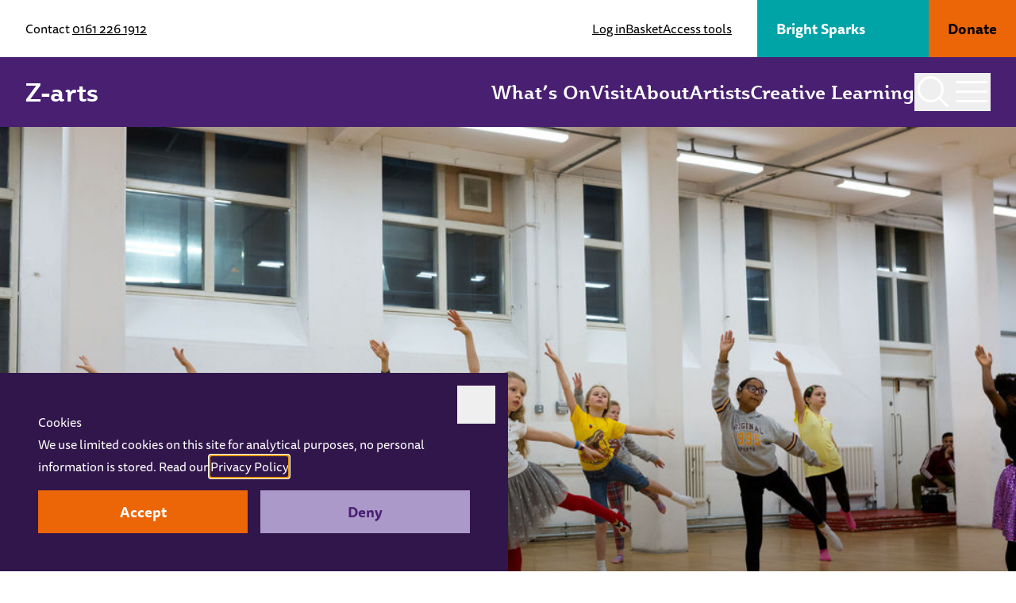

--- FILE ---
content_type: text/html; charset=UTF-8
request_url: https://www.z-arts.org/see-whats-on/2021-08-14/?accessible_performances=1
body_size: 75123
content:
<!DOCTYPE html>
<html lang="en-US" class="no-js scroll-smooth">

<head>
	<meta charset="UTF-8">
<script type="text/javascript">
/* <![CDATA[ */
var gform;gform||(document.addEventListener("gform_main_scripts_loaded",function(){gform.scriptsLoaded=!0}),document.addEventListener("gform/theme/scripts_loaded",function(){gform.themeScriptsLoaded=!0}),window.addEventListener("DOMContentLoaded",function(){gform.domLoaded=!0}),gform={domLoaded:!1,scriptsLoaded:!1,themeScriptsLoaded:!1,isFormEditor:()=>"function"==typeof InitializeEditor,callIfLoaded:function(o){return!(!gform.domLoaded||!gform.scriptsLoaded||!gform.themeScriptsLoaded&&!gform.isFormEditor()||(gform.isFormEditor()&&console.warn("The use of gform.initializeOnLoaded() is deprecated in the form editor context and will be removed in Gravity Forms 3.1."),o(),0))},initializeOnLoaded:function(o){gform.callIfLoaded(o)||(document.addEventListener("gform_main_scripts_loaded",()=>{gform.scriptsLoaded=!0,gform.callIfLoaded(o)}),document.addEventListener("gform/theme/scripts_loaded",()=>{gform.themeScriptsLoaded=!0,gform.callIfLoaded(o)}),window.addEventListener("DOMContentLoaded",()=>{gform.domLoaded=!0,gform.callIfLoaded(o)}))},hooks:{action:{},filter:{}},addAction:function(o,r,e,t){gform.addHook("action",o,r,e,t)},addFilter:function(o,r,e,t){gform.addHook("filter",o,r,e,t)},doAction:function(o){gform.doHook("action",o,arguments)},applyFilters:function(o){return gform.doHook("filter",o,arguments)},removeAction:function(o,r){gform.removeHook("action",o,r)},removeFilter:function(o,r,e){gform.removeHook("filter",o,r,e)},addHook:function(o,r,e,t,n){null==gform.hooks[o][r]&&(gform.hooks[o][r]=[]);var d=gform.hooks[o][r];null==n&&(n=r+"_"+d.length),gform.hooks[o][r].push({tag:n,callable:e,priority:t=null==t?10:t})},doHook:function(r,o,e){var t;if(e=Array.prototype.slice.call(e,1),null!=gform.hooks[r][o]&&((o=gform.hooks[r][o]).sort(function(o,r){return o.priority-r.priority}),o.forEach(function(o){"function"!=typeof(t=o.callable)&&(t=window[t]),"action"==r?t.apply(null,e):e[0]=t.apply(null,e)})),"filter"==r)return e[0]},removeHook:function(o,r,t,n){var e;null!=gform.hooks[o][r]&&(e=(e=gform.hooks[o][r]).filter(function(o,r,e){return!!(null!=n&&n!=o.tag||null!=t&&t!=o.priority)}),gform.hooks[o][r]=e)}});
/* ]]> */
</script>

	<meta http-equiv="x-ua-compatible" content="ie=edge" />
	<meta name="viewport" content="width=device-width, initial-scale=1, shrink-to-fit=no" />
	<meta name='robots' content='index, follow, max-image-preview:large, max-snippet:-1, max-video-preview:-1' />

	<!-- This site is optimized with the Yoast SEO plugin v26.6 - https://yoast.com/wordpress/plugins/seo/ -->
	<title>What&#039;s on at Z-arts | Manchester&#039;s venue for children, families and friends  Events - 14 Aug 21</title>
	<meta name="description" content="See what exciting children&#039;s theatre and activities we have taking place at Z-arts this season! There is plenty to do for children and families." />
	<link rel="canonical" href="https://www.z-arts.org/see-whats-on/" />
	<meta property="og:locale" content="en_US" />
	<meta property="og:type" content="article" />
	<meta property="og:title" content="What&#039;s on at Z-arts | Manchester&#039;s venue for children, families and friends" />
	<meta property="og:description" content="See what exciting children&#039;s theatre and activities we have taking place at Z-arts this season! There is plenty to do for children and families." />
	<meta property="og:url" content="https://www.z-arts.org/see-whats-on/" />
	<meta property="og:site_name" content="Z-arts" />
	<meta property="article:publisher" content="https://www.facebook.com/zartsmcr/" />
	<meta property="article:modified_time" content="2024-03-08T11:25:40+00:00" />
	<meta property="og:image" content="https://www.z-arts.org/app/uploads/2016/03/ballet-8-11.jpg" />
	<meta property="og:image:width" content="1024" />
	<meta property="og:image:height" content="683" />
	<meta property="og:image:type" content="image/jpeg" />
	<meta name="twitter:card" content="summary_large_image" />
	<meta name="twitter:site" content="@Z_arts_mcr" />
	<meta name="twitter:label1" content="Est. reading time" />
	<meta name="twitter:data1" content="1 minute" />
	<script type="application/ld+json" class="yoast-schema-graph">{"@context":"https://schema.org","@graph":[{"@type":"WebPage","@id":"https://www.z-arts.org/see-whats-on/","url":"https://www.z-arts.org/see-whats-on/","name":"What's on at Z-arts | Manchester's venue for children, families and friends","isPartOf":{"@id":"https://www.z-arts.org/#website"},"primaryImageOfPage":{"@id":"https://www.z-arts.org/see-whats-on/#primaryimage"},"image":{"@id":"https://www.z-arts.org/see-whats-on/#primaryimage"},"thumbnailUrl":"https://www.z-arts.org/app/uploads/2016/03/ballet-8-11.jpg","datePublished":"2012-04-18T15:53:09+00:00","dateModified":"2024-03-08T11:25:40+00:00","description":"See what exciting children's theatre and activities we have taking place at Z-arts this season! There is plenty to do for children and families.","breadcrumb":{"@id":"https://www.z-arts.org/see-whats-on/#breadcrumb"},"inLanguage":"en-US","potentialAction":[{"@type":"ReadAction","target":["https://www.z-arts.org/see-whats-on/"]}]},{"@type":"ImageObject","inLanguage":"en-US","@id":"https://www.z-arts.org/see-whats-on/#primaryimage","url":"https://www.z-arts.org/app/uploads/2016/03/ballet-8-11.jpg","contentUrl":"https://www.z-arts.org/app/uploads/2016/03/ballet-8-11.jpg","width":1024,"height":683,"caption":"Ballet image"},{"@type":"BreadcrumbList","@id":"https://www.z-arts.org/see-whats-on/#breadcrumb","itemListElement":[{"@type":"ListItem","position":1,"name":"Home","item":"https://www.z-arts.org/"},{"@type":"ListItem","position":2,"name":"See what&#8217;s on"}]},{"@type":"WebSite","@id":"https://www.z-arts.org/#website","url":"https://www.z-arts.org/","name":"Z-arts","description":"Arts and theatre for children and families","potentialAction":[{"@type":"SearchAction","target":{"@type":"EntryPoint","urlTemplate":"https://www.z-arts.org/?s={search_term_string}"},"query-input":{"@type":"PropertyValueSpecification","valueRequired":true,"valueName":"search_term_string"}}],"inLanguage":"en-US"}]}</script>
	<!-- / Yoast SEO plugin. -->


<link rel='dns-prefetch' href='//share.oh.digital' />
<link rel='dns-prefetch' href='//tickets.z-arts.org' />
<link rel='dns-prefetch' href='//webcomponents.spektrix.com' />
<link rel='dns-prefetch' href='//use.typekit.net' />
<style id='wp-img-auto-sizes-contain-inline-css' type='text/css'>
img:is([sizes=auto i],[sizes^="auto," i]){contain-intrinsic-size:3000px 1500px}
/*# sourceURL=wp-img-auto-sizes-contain-inline-css */
</style>
<style id='classic-theme-styles-inline-css' type='text/css'>
/*! This file is auto-generated */
.wp-block-button__link{color:#fff;background-color:#32373c;border-radius:9999px;box-shadow:none;text-decoration:none;padding:calc(.667em + 2px) calc(1.333em + 2px);font-size:1.125em}.wp-block-file__button{background:#32373c;color:#fff;text-decoration:none}
/*# sourceURL=/wp-includes/css/classic-themes.min.css */
</style>
<link rel='stylesheet' id='events-manager-css' href='https://www.z-arts.org/app/plugins/events-manager/includes/css/events-manager.min.css?ver=7.2.3.1' type='text/css' media='all' />
<style id='events-manager-inline-css' type='text/css'>
body .em { --font-family : inherit; --font-weight : inherit; --font-size : 1em; --line-height : inherit; }
/*# sourceURL=events-manager-inline-css */
</style>
<link rel='stylesheet' id='fonts-css' href='https://use.typekit.net/ukf4twu.css' type='text/css' media='all' />
<link rel='stylesheet' id='styles-css' href='https://www.z-arts.org/app/themes/z-arts2025/assets/dist/css/styles.css?ver=a130651' type='text/css' media='all' />
<script type="text/javascript" id="altcha-widget-custom-options-js-after">
/* <![CDATA[ */
(() => { window.ALTCHA_WIDGET_ATTRS = {"challengeurl":"https:\/\/www.z-arts.org\/wp-json\/altcha\/v1\/challenge","strings":"{\"error\":\"Verification failed. Try again later.\",\"footer\":\"Protected by <a href=\\\"https:\\\/\\\/altcha.org\\\/\\\" target=\\\"_blank\\\">ALTCHA<\\\/a>\",\"label\":\"I'm not a robot\",\"verified\":\"Verified\",\"verifying\":\"Verifying...\",\"waitAlert\":\"Verifying... please wait.\"}","auto":"onfocus","floating":"auto","hidefooter":"1"}; })();
//# sourceURL=altcha-widget-custom-options-js-after
/* ]]> */
</script>
<script type="text/javascript" src="https://www.z-arts.org/cms/wp-includes/js/jquery/jquery.min.js?ver=3.7.1" id="jquery-core-js"></script>
<script type="text/javascript" src="https://www.z-arts.org/cms/wp-includes/js/jquery/jquery-migrate.min.js?ver=3.4.1" id="jquery-migrate-js"></script>
<script type="text/javascript" src="https://www.z-arts.org/cms/wp-includes/js/jquery/ui/core.min.js?ver=1.13.3" id="jquery-ui-core-js"></script>
<script type="text/javascript" src="https://www.z-arts.org/cms/wp-includes/js/jquery/ui/mouse.min.js?ver=1.13.3" id="jquery-ui-mouse-js"></script>
<script type="text/javascript" src="https://www.z-arts.org/cms/wp-includes/js/jquery/ui/sortable.min.js?ver=1.13.3" id="jquery-ui-sortable-js"></script>
<script type="text/javascript" src="https://www.z-arts.org/cms/wp-includes/js/jquery/ui/datepicker.min.js?ver=1.13.3" id="jquery-ui-datepicker-js"></script>
<script type="text/javascript" id="jquery-ui-datepicker-js-after">
/* <![CDATA[ */
jQuery(function(jQuery){jQuery.datepicker.setDefaults({"closeText":"Close","currentText":"Today","monthNames":["January","February","March","April","May","June","July","August","September","October","November","December"],"monthNamesShort":["Jan","Feb","Mar","Apr","May","Jun","Jul","Aug","Sep","Oct","Nov","Dec"],"nextText":"Next","prevText":"Previous","dayNames":["Sunday","Monday","Tuesday","Wednesday","Thursday","Friday","Saturday"],"dayNamesShort":["Sun","Mon","Tue","Wed","Thu","Fri","Sat"],"dayNamesMin":["S","M","T","W","T","F","S"],"dateFormat":"d M yy","firstDay":1,"isRTL":false});});
//# sourceURL=jquery-ui-datepicker-js-after
/* ]]> */
</script>
<script type="text/javascript" src="https://www.z-arts.org/cms/wp-includes/js/jquery/ui/resizable.min.js?ver=1.13.3" id="jquery-ui-resizable-js"></script>
<script type="text/javascript" src="https://www.z-arts.org/cms/wp-includes/js/jquery/ui/draggable.min.js?ver=1.13.3" id="jquery-ui-draggable-js"></script>
<script type="text/javascript" src="https://www.z-arts.org/cms/wp-includes/js/jquery/ui/controlgroup.min.js?ver=1.13.3" id="jquery-ui-controlgroup-js"></script>
<script type="text/javascript" src="https://www.z-arts.org/cms/wp-includes/js/jquery/ui/checkboxradio.min.js?ver=1.13.3" id="jquery-ui-checkboxradio-js"></script>
<script type="text/javascript" src="https://www.z-arts.org/cms/wp-includes/js/jquery/ui/button.min.js?ver=1.13.3" id="jquery-ui-button-js"></script>
<script type="text/javascript" src="https://www.z-arts.org/cms/wp-includes/js/jquery/ui/dialog.min.js?ver=1.13.3" id="jquery-ui-dialog-js"></script>
<script type="text/javascript" id="events-manager-js-extra">
/* <![CDATA[ */
var EM = {"ajaxurl":"https://www.z-arts.org/cms/wp-admin/admin-ajax.php","locationajaxurl":"https://www.z-arts.org/cms/wp-admin/admin-ajax.php?action=locations_search","firstDay":"1","locale":"en","dateFormat":"yy-mm-dd","ui_css":"https://www.z-arts.org/app/plugins/events-manager/includes/css/jquery-ui/build.min.css","show24hours":"0","is_ssl":"1","autocomplete_limit":"10","calendar":{"breakpoints":{"small":560,"medium":908,"large":false},"month_format":"M Y"},"phone":"","datepicker":{"format":"d/m/Y"},"search":{"breakpoints":{"small":650,"medium":850,"full":false}},"url":"https://www.z-arts.org/app/plugins/events-manager","assets":{"input.em-uploader":{"js":{"em-uploader":{"url":"https://www.z-arts.org/app/plugins/events-manager/includes/js/em-uploader.js?v=7.2.3.1","event":"em_uploader_ready"}}},".em-event-editor":{"js":{"event-editor":{"url":"https://www.z-arts.org/app/plugins/events-manager/includes/js/events-manager-event-editor.js?v=7.2.3.1","event":"em_event_editor_ready"}},"css":{"event-editor":"https://www.z-arts.org/app/plugins/events-manager/includes/css/events-manager-event-editor.min.css?v=7.2.3.1"}},".em-recurrence-sets, .em-timezone":{"js":{"luxon":{"url":"luxon/luxon.js?v=7.2.3.1","event":"em_luxon_ready"}}},".em-booking-form, #em-booking-form, .em-booking-recurring, .em-event-booking-form":{"js":{"em-bookings":{"url":"https://www.z-arts.org/app/plugins/events-manager/includes/js/bookingsform.js?v=7.2.3.1","event":"em_booking_form_js_loaded"}}},"#em-opt-archetypes":{"js":{"archetypes":"https://www.z-arts.org/app/plugins/events-manager/includes/js/admin-archetype-editor.js?v=7.2.3.1","archetypes_ms":"https://www.z-arts.org/app/plugins/events-manager/includes/js/admin-archetypes.js?v=7.2.3.1","qs":"qs/qs.js?v=7.2.3.1"}}},"cached":"1","txt_search":"Search","txt_searching":"Searching...","txt_loading":"Loading..."};
//# sourceURL=events-manager-js-extra
/* ]]> */
</script>
<script type="text/javascript" src="https://www.z-arts.org/app/plugins/events-manager/includes/js/events-manager.js?ver=7.2.3.1" id="events-manager-js"></script>
<script type="text/javascript" src="//tickets.z-arts.org/zarts/website/scripts/integrate.js" id="oh-spektrix-iframe-resize-js"></script>
<script type="text/javascript" id="oh-spektrix-iframe-resize-js-after">
/* <![CDATA[ */
var spektrixMinHeight = 300;
//# sourceURL=oh-spektrix-iframe-resize-js-after
/* ]]> */
</script>
<!-- HFCM by 99 Robots - Snippet # 1: GTM - Head -->
<!-- Google Tag Manager -->
<script>
document.addEventListener("__cookies__ok", function(event) {
(function(w,d,s,l,i){w[l]=w[l]||[];w[l].push({'gtm.start':
new Date().getTime(),event:'gtm.js'});var f=d.getElementsByTagName(s)[0],
j=d.createElement(s),dl=l!='dataLayer'?'&l='+l:'';j.async=true;j.src=
'https://www.googletagmanager.com/gtm.js?id='+i+dl+ '&gtm_auth=udtN8yv2k_MEqcJ0cxdiRw&gtm_preview=env-2&gtm_cookies_win=x';f.parentNode.insertBefore(j,f);
})(window,document,'script','dataLayer','GTM-NHJM3CG');
});
</script>
<!-- End Google Tag Manager -->
<!-- /end HFCM by 99 Robots -->
<link rel="icon" href="https://www.z-arts.org/app/uploads/2025/02/favicon-70x70.png" sizes="32x32" />
<link rel="icon" href="https://www.z-arts.org/app/uploads/2025/02/favicon.png" sizes="192x192" />
<link rel="apple-touch-icon" href="https://www.z-arts.org/app/uploads/2025/02/favicon.png" />
<meta name="msapplication-TileImage" content="https://www.z-arts.org/app/uploads/2025/02/favicon.png" />
<style id='global-styles-inline-css' type='text/css'>
:root{--wp--preset--aspect-ratio--square: 1;--wp--preset--aspect-ratio--4-3: 4/3;--wp--preset--aspect-ratio--3-4: 3/4;--wp--preset--aspect-ratio--3-2: 3/2;--wp--preset--aspect-ratio--2-3: 2/3;--wp--preset--aspect-ratio--16-9: 16/9;--wp--preset--aspect-ratio--9-16: 9/16;--wp--preset--color--black: #000000;--wp--preset--color--cyan-bluish-gray: #abb8c3;--wp--preset--color--white: #ffffff;--wp--preset--color--pale-pink: #f78da7;--wp--preset--color--vivid-red: #cf2e2e;--wp--preset--color--luminous-vivid-orange: #ff6900;--wp--preset--color--luminous-vivid-amber: #fcb900;--wp--preset--color--light-green-cyan: #7bdcb5;--wp--preset--color--vivid-green-cyan: #00d084;--wp--preset--color--pale-cyan-blue: #8ed1fc;--wp--preset--color--vivid-cyan-blue: #0693e3;--wp--preset--color--vivid-purple: #9b51e0;--wp--preset--gradient--vivid-cyan-blue-to-vivid-purple: linear-gradient(135deg,rgb(6,147,227) 0%,rgb(155,81,224) 100%);--wp--preset--gradient--light-green-cyan-to-vivid-green-cyan: linear-gradient(135deg,rgb(122,220,180) 0%,rgb(0,208,130) 100%);--wp--preset--gradient--luminous-vivid-amber-to-luminous-vivid-orange: linear-gradient(135deg,rgb(252,185,0) 0%,rgb(255,105,0) 100%);--wp--preset--gradient--luminous-vivid-orange-to-vivid-red: linear-gradient(135deg,rgb(255,105,0) 0%,rgb(207,46,46) 100%);--wp--preset--gradient--very-light-gray-to-cyan-bluish-gray: linear-gradient(135deg,rgb(238,238,238) 0%,rgb(169,184,195) 100%);--wp--preset--gradient--cool-to-warm-spectrum: linear-gradient(135deg,rgb(74,234,220) 0%,rgb(151,120,209) 20%,rgb(207,42,186) 40%,rgb(238,44,130) 60%,rgb(251,105,98) 80%,rgb(254,248,76) 100%);--wp--preset--gradient--blush-light-purple: linear-gradient(135deg,rgb(255,206,236) 0%,rgb(152,150,240) 100%);--wp--preset--gradient--blush-bordeaux: linear-gradient(135deg,rgb(254,205,165) 0%,rgb(254,45,45) 50%,rgb(107,0,62) 100%);--wp--preset--gradient--luminous-dusk: linear-gradient(135deg,rgb(255,203,112) 0%,rgb(199,81,192) 50%,rgb(65,88,208) 100%);--wp--preset--gradient--pale-ocean: linear-gradient(135deg,rgb(255,245,203) 0%,rgb(182,227,212) 50%,rgb(51,167,181) 100%);--wp--preset--gradient--electric-grass: linear-gradient(135deg,rgb(202,248,128) 0%,rgb(113,206,126) 100%);--wp--preset--gradient--midnight: linear-gradient(135deg,rgb(2,3,129) 0%,rgb(40,116,252) 100%);--wp--preset--font-size--small: 13px;--wp--preset--font-size--medium: 20px;--wp--preset--font-size--large: 36px;--wp--preset--font-size--x-large: 42px;--wp--preset--spacing--20: 0.44rem;--wp--preset--spacing--30: 0.67rem;--wp--preset--spacing--40: 1rem;--wp--preset--spacing--50: 1.5rem;--wp--preset--spacing--60: 2.25rem;--wp--preset--spacing--70: 3.38rem;--wp--preset--spacing--80: 5.06rem;--wp--preset--shadow--natural: 6px 6px 9px rgba(0, 0, 0, 0.2);--wp--preset--shadow--deep: 12px 12px 50px rgba(0, 0, 0, 0.4);--wp--preset--shadow--sharp: 6px 6px 0px rgba(0, 0, 0, 0.2);--wp--preset--shadow--outlined: 6px 6px 0px -3px rgb(255, 255, 255), 6px 6px rgb(0, 0, 0);--wp--preset--shadow--crisp: 6px 6px 0px rgb(0, 0, 0);}:where(.is-layout-flex){gap: 0.5em;}:where(.is-layout-grid){gap: 0.5em;}body .is-layout-flex{display: flex;}.is-layout-flex{flex-wrap: wrap;align-items: center;}.is-layout-flex > :is(*, div){margin: 0;}body .is-layout-grid{display: grid;}.is-layout-grid > :is(*, div){margin: 0;}:where(.wp-block-columns.is-layout-flex){gap: 2em;}:where(.wp-block-columns.is-layout-grid){gap: 2em;}:where(.wp-block-post-template.is-layout-flex){gap: 1.25em;}:where(.wp-block-post-template.is-layout-grid){gap: 1.25em;}.has-black-color{color: var(--wp--preset--color--black) !important;}.has-cyan-bluish-gray-color{color: var(--wp--preset--color--cyan-bluish-gray) !important;}.has-white-color{color: var(--wp--preset--color--white) !important;}.has-pale-pink-color{color: var(--wp--preset--color--pale-pink) !important;}.has-vivid-red-color{color: var(--wp--preset--color--vivid-red) !important;}.has-luminous-vivid-orange-color{color: var(--wp--preset--color--luminous-vivid-orange) !important;}.has-luminous-vivid-amber-color{color: var(--wp--preset--color--luminous-vivid-amber) !important;}.has-light-green-cyan-color{color: var(--wp--preset--color--light-green-cyan) !important;}.has-vivid-green-cyan-color{color: var(--wp--preset--color--vivid-green-cyan) !important;}.has-pale-cyan-blue-color{color: var(--wp--preset--color--pale-cyan-blue) !important;}.has-vivid-cyan-blue-color{color: var(--wp--preset--color--vivid-cyan-blue) !important;}.has-vivid-purple-color{color: var(--wp--preset--color--vivid-purple) !important;}.has-black-background-color{background-color: var(--wp--preset--color--black) !important;}.has-cyan-bluish-gray-background-color{background-color: var(--wp--preset--color--cyan-bluish-gray) !important;}.has-white-background-color{background-color: var(--wp--preset--color--white) !important;}.has-pale-pink-background-color{background-color: var(--wp--preset--color--pale-pink) !important;}.has-vivid-red-background-color{background-color: var(--wp--preset--color--vivid-red) !important;}.has-luminous-vivid-orange-background-color{background-color: var(--wp--preset--color--luminous-vivid-orange) !important;}.has-luminous-vivid-amber-background-color{background-color: var(--wp--preset--color--luminous-vivid-amber) !important;}.has-light-green-cyan-background-color{background-color: var(--wp--preset--color--light-green-cyan) !important;}.has-vivid-green-cyan-background-color{background-color: var(--wp--preset--color--vivid-green-cyan) !important;}.has-pale-cyan-blue-background-color{background-color: var(--wp--preset--color--pale-cyan-blue) !important;}.has-vivid-cyan-blue-background-color{background-color: var(--wp--preset--color--vivid-cyan-blue) !important;}.has-vivid-purple-background-color{background-color: var(--wp--preset--color--vivid-purple) !important;}.has-black-border-color{border-color: var(--wp--preset--color--black) !important;}.has-cyan-bluish-gray-border-color{border-color: var(--wp--preset--color--cyan-bluish-gray) !important;}.has-white-border-color{border-color: var(--wp--preset--color--white) !important;}.has-pale-pink-border-color{border-color: var(--wp--preset--color--pale-pink) !important;}.has-vivid-red-border-color{border-color: var(--wp--preset--color--vivid-red) !important;}.has-luminous-vivid-orange-border-color{border-color: var(--wp--preset--color--luminous-vivid-orange) !important;}.has-luminous-vivid-amber-border-color{border-color: var(--wp--preset--color--luminous-vivid-amber) !important;}.has-light-green-cyan-border-color{border-color: var(--wp--preset--color--light-green-cyan) !important;}.has-vivid-green-cyan-border-color{border-color: var(--wp--preset--color--vivid-green-cyan) !important;}.has-pale-cyan-blue-border-color{border-color: var(--wp--preset--color--pale-cyan-blue) !important;}.has-vivid-cyan-blue-border-color{border-color: var(--wp--preset--color--vivid-cyan-blue) !important;}.has-vivid-purple-border-color{border-color: var(--wp--preset--color--vivid-purple) !important;}.has-vivid-cyan-blue-to-vivid-purple-gradient-background{background: var(--wp--preset--gradient--vivid-cyan-blue-to-vivid-purple) !important;}.has-light-green-cyan-to-vivid-green-cyan-gradient-background{background: var(--wp--preset--gradient--light-green-cyan-to-vivid-green-cyan) !important;}.has-luminous-vivid-amber-to-luminous-vivid-orange-gradient-background{background: var(--wp--preset--gradient--luminous-vivid-amber-to-luminous-vivid-orange) !important;}.has-luminous-vivid-orange-to-vivid-red-gradient-background{background: var(--wp--preset--gradient--luminous-vivid-orange-to-vivid-red) !important;}.has-very-light-gray-to-cyan-bluish-gray-gradient-background{background: var(--wp--preset--gradient--very-light-gray-to-cyan-bluish-gray) !important;}.has-cool-to-warm-spectrum-gradient-background{background: var(--wp--preset--gradient--cool-to-warm-spectrum) !important;}.has-blush-light-purple-gradient-background{background: var(--wp--preset--gradient--blush-light-purple) !important;}.has-blush-bordeaux-gradient-background{background: var(--wp--preset--gradient--blush-bordeaux) !important;}.has-luminous-dusk-gradient-background{background: var(--wp--preset--gradient--luminous-dusk) !important;}.has-pale-ocean-gradient-background{background: var(--wp--preset--gradient--pale-ocean) !important;}.has-electric-grass-gradient-background{background: var(--wp--preset--gradient--electric-grass) !important;}.has-midnight-gradient-background{background: var(--wp--preset--gradient--midnight) !important;}.has-small-font-size{font-size: var(--wp--preset--font-size--small) !important;}.has-medium-font-size{font-size: var(--wp--preset--font-size--medium) !important;}.has-large-font-size{font-size: var(--wp--preset--font-size--large) !important;}.has-x-large-font-size{font-size: var(--wp--preset--font-size--x-large) !important;}
/*# sourceURL=global-styles-inline-css */
</style>
<link rel='stylesheet' id='altcha-widget-styles-css' href='https://www.z-arts.org/app/plugins/altcha-spam-protection/public/altcha.css?ver=1.26.3' type='text/css' media='all' />
</head>

<body class="wp-singular page-template-default page page-id-70 wp-theme-z-arts2025" 
	x-data="{ 
		navbar: false, 
		search: false, 
		scrolling: false,
		floatingButton: false,
		modal: !sessionStorage.getItem('__zarts_hide_alert'),
		toggleNavbar() {
			this.navbar = !this.navbar;
			this.scrolling = this.navbar || this.isOverThreshold();
		},
		isOverThreshold() {
			let top = document.querySelector('html').scrollTop;
			return top > 400;
		},
		toggleScrolling() {
			this.scrolling = this.isOverThreshold();
		},
		showModal() {
			this.modal = true;
			sessionStorage.setItem('__zarts_hide_alert', false);
		},
		hideModal() {
			this.modal = false;
			sessionStorage.setItem('__zarts_hide_alert', true);
		},
		reset() {
			this.search = false;
			this.navbar = false;
			this.hideModal();
			this.scrolling = this.navbar || this.isOverThreshold();
		}
	}" 
	@keydown.escape="reset()"
	:class="{
		'nav-active' : navbar, 
		'logo-active' : scrolling,
		'search-active' : search
	}"
	@scroll.window.throttle.100ms="toggleScrolling()">	

	<header class="w-full sticky top-0 z-40" x-trap="navbar">

		<div class="relative z-20">
		
			<div class="ribbon w-full flex justify-between items-center lg:text-[1rem] transition bg-white text-black" :class="navbar && '!bg-lilac text-white'">
				<div class="flex-grow flex justify-center md:justify-between gap-4 px-8 py-4 lg:py-0 xl:pl-14 leading-none">
					<p class="hidden md:block">Contact <a href="tel:0161 226 1912" class="link">0161 226 1912</a></p>
					<nav>
						<ul class="inline-flex gap-6 items-center">
														<li><a href="/my-account" class="link">
								<spektrix-login-status client-name="zarts" custom-domain="tickets.z-arts.org">
									<div data-logged-in-container style="display:none;">My Account</div>
									<div data-logged-out-container>Log in</div>
								</spektrix-login-status>
							</a></li>
							<li><a href="/basket" class="link">Basket</a></li>
							<li><a href="#" id="trigger-userway" class="link">Access tools</a></li>
						</ul>
					</nav>
				</div>
				<div class="hidden lg:flex">
					<a href="https://www.z-arts.org/bright-sparks-membership/" class="btn-brightsparks group !leading-[1.5rem]">
						<span>Bright Sparks</span>
						<em class="gfx gfx-rocket w-14 absolute right-3 top-2 group-hover:shake" aria-hidden="true"></em>
					</a>
					<a href="https://www.z-arts.org/donate/" class="btn-donate !leading-[1.5rem]">Donate</a>
				</div>
			</div>
			
			<div class="bg-purple text-white">
				<div class="flex gap-4 px-8 xl:px-14 py-5 justify-between items-center">
					<a href="/" class="text-[2rem] font-bold leading-none font-serif">Z-arts</a>

					<div class="flex gap-4 md:gap-6 items-center">
													<nav class="hidden md:block">
								<ul class="flex gap-8 text-md font-bold font-serif">
																		<li><a href="https://www.z-arts.org/whats-on/" class="">What’s On</a></li>
																		<li><a href="https://www.z-arts.org/visit/" class="">Visit</a></li>
																		<li><a href="https://www.z-arts.org/about-us/" class="">About</a></li>
																		<li><a href="https://www.z-arts.org/artist-development-at-z-arts/" class="">Artists</a></li>
																		<li><a href="https://www.z-arts.org/creative-learning/" class="">Creative Learning</a></li>
																	</ul>
							</nav>
												<button aria-label="Toggle search" @click.prevent="search = !search;  $nextTick(() => { $refs.searchInput.focus(); }); " class="size-12 flex items-center justify-center relative z-40 transition">
							<svg xmlns="http://www.w3.org/2000/svg" viewBox="0 0 40 40" class="size-10">
								<circle cx="16.5" cy="16.5" r="15" fill="none" stroke="currentColor" stroke-miterlimit="10" stroke-width="3" />
								<line x1="27" y1="27" x2="38.5" y2="38.5" fill="none" stroke="currentColor" stroke-miterlimit="10" stroke-width="3" />
							</svg>
						</button>
						<button :aria-label="navbar ? 'Close navigation' : 'Show navigation'" @click.prevent="toggleNavbar()" class="size-12 flex items-center justify-center relative z-40 transition">
							<svg xmlns="http://www.w3.org/2000/svg" viewBox="0 0 40 28" class="w-10" x-show="!navbar">
								<rect width="40" height="3" fill="currentColor"/>
								<rect y="24" width="40" height="3" fill="currentColor"/>
								<rect y="12" width="40" height="3" fill="currentColor"/>
							</svg>
							<svg xmlns="http://www.w3.org/2000/svg" viewBox="0 0 40 28" class="w-10" x-show="navbar">
								<rect x="4" y="12" width="32" height="3" transform="translate(15.76 -10.04) rotate(45)" fill="currentColor"/>
								<rect x="4" y="12" width="32" height="3" transform="translate(-4.04 18.24) rotate(-45)" fill="currentColor"/>
							</svg>
						</button>
					</div>
				</div>
			</div>

		</div>

		<div x-show="navbar" x-transition.opacity x-cloak @keydown.escape="navbar = false" class="w-full pt-[136px] md:pt-36 absolute max-h-[100svh] top-0 bg-purple overflow-auto z-10">
							<nav class="pt-8 px-8 md:px-14 pb-16 xl:pb-32 border-t-2 border-white">
					<ul class="grid md:grid-cols-2 lg:grid-cols-4 gap-8 font-serif text-white">
													<li>
								<a href="https://www.z-arts.org/whats-on/" class=" font-bold text-md">What’s on</a>
																	<ul class="flex flex-col gap-4 mt-4 text-nav">
																					<li><a href="https://www.z-arts.org/whats-on/?event-categories=adventures-in-wonderland">Adventures in Wonderland</a></li>
																					<li><a href="https://www.z-arts.org/whats-on/?event-categories=family-theatre">Family Theatre</a></li>
																					<li><a href="https://www.z-arts.org/events/the-library-of-enchantment/">Family Escape Room</a></li>
																					<li><a href="https://www.z-arts.org/whats-on/?event-categories=free-stuff">Free Stuff!</a></li>
																					<li><a href="https://www.z-arts.org/whats-on/?event-categories=access-events">Access</a></li>
																					<li><a href="https://www.z-arts.org/whats-on/?event-categories=bright-sparks">Bright Sparks Classes</a></li>
																					<li><a href="https://www.z-arts.org/whats-on/?event-categories=library-events">Library Events</a></li>
																					<li><a href="https://www.z-arts.org/whats-on/?event-categories=schools">Schools</a></li>
																					<li><a href="https://www.z-arts.org/whats-on/?event-categories=visiting-productions">Visiting Productions</a></li>
																			</ul>
															</li>
													<li>
								<a href="https://www.z-arts.org/visit/" class=" font-bold text-md">Visit</a>
																	<ul class="flex flex-col gap-4 mt-4 text-nav">
																					<li><a href="https://www.z-arts.org/visit/getting-here/">Getting Here</a></li>
																					<li><a href="https://www.z-arts.org/visit/opening-hours/">Opening Hours</a></li>
																					<li><a href="https://www.z-arts.org/visit/access-and-facilities/">Access &#038; Facilities</a></li>
																					<li><a href="https://www.z-arts.org/visit/z-cafe/">Z-café</a></li>
																					<li><a href="https://www.z-arts.org/visit/z-arts-childrens-library/">Z-arts Children&#039;s Library</a></li>
																					<li><a href="https://www.z-arts.org/visit/giftshop/">Gift Shop</a></li>
																					<li><a href="https://www.z-arts.org/visit/staying-safe-and-z-arts/">Safeguarding</a></li>
																					<li><a href="https://www.z-arts.org/visit/your-visit-to-z-arts-faqs/">FAQs</a></li>
																					<li><a href="https://www.z-arts.org/visit/contact-us/">Contact Us</a></li>
																			</ul>
															</li>
													<li>
								<a href="https://www.z-arts.org/about-us/" class=" font-bold text-md">About</a>
																	<ul class="flex flex-col gap-4 mt-4 text-nav">
																					<li><a href="https://www.z-arts.org/about-us/we-are-z-arts/">We are Z-arts</a></li>
																					<li><a href="https://www.z-arts.org/about-us/mission-vision-and-values/">Mission, Vision and Values</a></li>
																					<li><a href="https://www.z-arts.org/about-us/our-history/">Our History</a></li>
																					<li><a href="https://www.z-arts.org/about-us/team-and-trustees-2/">Meet The Team &#038; Trustees</a></li>
																					<li><a href="https://www.z-arts.org/about-us/our-supporters/">Our Supporters</a></li>
																					<li><a href="https://www.z-arts.org/about-us/networks-partners/">Networks &#038; Partners</a></li>
																					<li><a href="https://www.z-arts.org/about-us/work-with-us/">Work with Us</a></li>
																					<li><a href="https://www.z-arts.org/news/">News</a></li>
																					<li><a href="https://www.z-arts.org/about-us/press-family-bloggers/">Press &#038; Family Bloggers</a></li>
																					<li><a href="https://www.z-arts.org/about-us/theatre/">Theatre Hire</a></li>
																					<li><a href="https://www.z-arts.org/bright-sparks-membership/">Bright Sparks Family Membership</a></li>
																			</ul>
															</li>
													<li>
								<a href="https://www.z-arts.org/artist-development-at-z-arts/" class=" font-bold text-md">Artists</a>
																	<ul class="flex flex-col gap-4 mt-4 text-nav">
																					<li><a href="https://www.z-arts.org/artist-development-at-z-arts/looking-for-support/">Looking For Support?</a></li>
																					<li><a href="https://www.z-arts.org/brave-spaces-commitment/">Brave Space Commitment</a></li>
																					<li><a href="https://www.z-arts.org/artist-development-at-z-arts/past-projects-and-partnerships/partnerships/big-imaginations/">Big Imaginations</a></li>
																					<li><a href="https://www.z-arts.org/artist-development-at-z-arts/webpage-coming-soon/">Programming &#8211; Check back soon!</a></li>
																			</ul>
															</li>
													<li>
								<a href="https://www.z-arts.org/creative-learning/" class=" font-bold text-md">Creative Learning</a>
																	<ul class="flex flex-col gap-4 mt-4 text-nav">
																					<li><a href="https://www.z-arts.org/creative-learning/educational-trips/">Educational Trips</a></li>
																					<li><a href="https://www.z-arts.org/creative-learning/in-your-primary-school/">In Your Primary School</a></li>
																					<li><a href="https://www.z-arts.org/creative-learning/in-your-secondary-school/">In Your Secondary School</a></li>
																					<li><a href="https://www.z-arts.org/creative-learning/projects-were-proud-of/">Projects we’re proud of!</a></li>
																			</ul>
															</li>
													<li>
								<a href="https://www.z-arts.org/support-us/" class=" font-bold text-md">Support Z-arts</a>
																	<ul class="flex flex-col gap-4 mt-4 text-nav">
																					<li><a href="https://www.z-arts.org/donate/">Donate</a></li>
																					<li><a href="https://www.z-arts.org/home/webpage-coming-soon/">Support Regularly</a></li>
																					<li><a href="https://www.z-arts.org/visit/gift-vouchers/">Gift Vouchers</a></li>
																					<li><a href="https://www.z-arts.org/home/webpage-coming-soon/">Trusts &amp; Foundations</a></li>
																					<li><a href="https://www.z-arts.org/home/webpage-coming-soon/">Corporate Partnerships</a></li>
																			</ul>
															</li>
											</ul>
				</nav>
						<section class="bg-lilac text-white py-12 px-8 xl:px-14">
	<div class="grid md:grid-cols-2 gap-8 border-b-2 border-white pb-12">
		<div class="lg:flex gap-4 justify-between">
			<h3 class="text-nav font-bold mb-4 lg:mb-0">
				<time datetime="2026-01-29">Today</time>
			</h3>
			<div class="lg:w-2/3 text-sm">
														<p><strong>Z-arts Building</strong> 9:00am – 6:00pm</p>
														<p><strong>Z-cafe</strong> 10:00am – 5:00pm</p>
														<p><strong>Z-arts Children’s Library</strong> 9:00am – 5:00pm</p>
							</div>
		</div>
		<div class="lg:flex gap-4 justify-between">
			<h3 class="text-nav font-bold mb-4 lg:mb-0">
				<time datetime="2026-01-30">Tomorrow</time>
			</h3>
			<div class="lg:w-2/3 text-sm">
														<p><strong>Z-arts Building</strong> 9:00am – 9:00pm</p>
														<p><strong>Z-cafe</strong> 9:30am – 8:00pm</p>
														<p><strong>Z-arts Children’s Library</strong> 9:00am – 8:00pm</p>
							</div>
		</div>
	</div>
			<p class="mt-8"><a href="https://www.z-arts.org/visit/opening-hours/" class="underline">See full opening hours</a></p>
	</section>			<div class="grid md:grid-cols-2">
				<a href="https://www.z-arts.org/bright-sparks-membership/" class="bg-teal text-white hover:bg-teal-shade big-btn">Become a Bright Sparks Member</a>
				<a href="https://www.z-arts.org/donate/" class="bg-orange text-black hover:bg-orange-tint big-btn">Donate to Z-arts</a>
			</div>
		</div>
		
		<div :class="navbar && 'active' " class="logo-tag" aria-hidden="true">
			<img src="https://www.z-arts.org/app/themes/z-arts2025/assets/dist/img/logo-25th.svg" alt="Z-arts 25th Anniversary">
		</div>

	</header>

	<main role="main"><!-- Banner -->
<section class="w-full mx-auto relative text-white" x-intersect:enter="floatingButton = false" x-intersect:leave="floatingButton = true">
	<figure class="w-full min-[1280px]:h-[720px] aspect-[480/640] md:aspect-video relative z-10 bg-lilac overflow-hidden after:lift">
					<picture class="relative z-[9]">
				<img width="1024" height="683" src="https://www.z-arts.org/app/uploads/2016/03/ballet-8-11.jpg" class="w-full h-full object-cover" alt="Ballet image" decoding="async" fetchpriority="high" srcset="https://www.z-arts.org/app/uploads/2016/03/ballet-8-11.jpg 1024w, https://www.z-arts.org/app/uploads/2016/03/ballet-8-11-300x200.jpg 300w, https://www.z-arts.org/app/uploads/2016/03/ballet-8-11-768x512.jpg 768w" sizes="(max-width: 1024px) 100vw, 1024px" />			</picture>
			</figure>
	<div class="p-8 xl:p-14 absolute z-20 bottom-0 left-0 w-full lg:w-3/4 flex flex-col-reverse gap-8">

			

		<h1 class="text-xl font-bold font-serif leading-none">Events - 14 Aug 21</h1>

		
		
<div class="text-sm text-white flex gap-2 items-center breadcrumbs">
	<ol class="flex flex-wrap gap-2 items-center"><li><a href="https://www.z-arts.org/">Home</a></li> <svg xmlns="http://www.w3.org/2000/svg" fill="none" viewBox="0 0 24 24" stroke-width="1.5" stroke="currentColor" class="size-6" aria-hidden="true">
				<path stroke-linecap="round" stroke-linejoin="round" d="m8.25 4.5 7.5 7.5-7.5 7.5" />
			</svg> <li class="breadcrumb_last" aria-current="page">See what&#8217;s on</li></ol></div>
		
		
	</div>

	
</section>
<section class="py-12 lg:py-16 theme-default ">
	<div class="container">
		<article class="grid md:grid-cols-3 gap-8">
			<div class="md:col-span-2 prose prose-wysiwyg prose-headings:text-teal max-w-full md:max-w-3xl">
				<div id="em-wrapper"><div class="em em-view-container" id="em-view-2" data-view="list">
	<div class="em-list em-events-list" id="em-events-list-2" data-view-id="2">
	<div class="event span2">
	<p><a href="https://www.z-arts.org/events/family-jam-2/"><img decoding="async" width="289" height="212" src="https://www.z-arts.org/app/uploads/2022/03/Bright-Sparks-Showcase-2.png" class="attachment-300x212 size-300x212 wp-post-image" alt="Family Jam - 25th Birthday Special" srcset="https://www.z-arts.org/app/uploads/2022/03/Bright-Sparks-Showcase-2.png 612w, https://www.z-arts.org/app/uploads/2022/03/Bright-Sparks-Showcase-2-300x220.png 300w" sizes="(max-width: 289px) 100vw, 289px" /></a></p>

	<p class="title"><a href="https://www.z-arts.org/events/family-jam-2/">Family Jam &#8211; 25th Birthday Special</a></p>

	<p class="date">6/9/19 to 28/11/25</p>
</div><div class="event span2">
	<p><a href="https://www.z-arts.org/events/teach-rex/"><img decoding="async" width="300" height="200" src="https://www.z-arts.org/app/uploads/2019/11/3.jpg" class="attachment-300x212 size-300x212 wp-post-image" alt="Teach Rex" srcset="https://www.z-arts.org/app/uploads/2019/11/3.jpg 960w, https://www.z-arts.org/app/uploads/2019/11/3-300x200.jpg 300w, https://www.z-arts.org/app/uploads/2019/11/3-768x512.jpg 768w" sizes="(max-width: 300px) 100vw, 300px" /></a></p>

	<p class="title"><a href="https://www.z-arts.org/events/teach-rex/">Teach Rex</a></p>

	<p class="date">18/1/20 to 24/10/21</p>
</div><div class="event span2">
	<p><a href="https://www.z-arts.org/events/tiger-and-mog/"><img loading="lazy" decoding="async" width="300" height="200" src="https://www.z-arts.org/app/uploads/2019/10/vip-tct-21-of-33-min-scaled.jpg" class="attachment-300x212 size-300x212 wp-post-image" alt="The Tiger Who Came to Tea and the adventures of Mog the Forgetful Cat" srcset="https://www.z-arts.org/app/uploads/2019/10/vip-tct-21-of-33-min-scaled.jpg 2560w, https://www.z-arts.org/app/uploads/2019/10/vip-tct-21-of-33-min-300x200.jpg 300w, https://www.z-arts.org/app/uploads/2019/10/vip-tct-21-of-33-min-1024x683.jpg 1024w, https://www.z-arts.org/app/uploads/2019/10/vip-tct-21-of-33-min-768x512.jpg 768w, https://www.z-arts.org/app/uploads/2019/10/vip-tct-21-of-33-min-1536x1024.jpg 1536w, https://www.z-arts.org/app/uploads/2019/10/vip-tct-21-of-33-min-2048x1365.jpg 2048w" sizes="auto, (max-width: 300px) 100vw, 300px" /></a></p>

	<p class="title"><a href="https://www.z-arts.org/events/tiger-and-mog/">The Tiger Who Came to Tea and the adventures of Mog the Forgetful Cat</a></p>

	<p class="date">14/2/20 to 26/2/22</p>
</div><div class="event span2">
	<p><a href="https://www.z-arts.org/events/zyp/"><img loading="lazy" decoding="async" width="300" height="200" src="https://www.z-arts.org/app/uploads/2012/04/Zion-Young-Performers-19.jpg" class="attachment-300x212 size-300x212 wp-post-image" alt="ZYP" srcset="https://www.z-arts.org/app/uploads/2012/04/Zion-Young-Performers-19.jpg 800w, https://www.z-arts.org/app/uploads/2012/04/Zion-Young-Performers-19-300x200.jpg 300w" sizes="auto, (max-width: 300px) 100vw, 300px" /></a></p>

	<p class="title"><a href="https://www.z-arts.org/events/zyp/">ZYP</a></p>

	<p class="date">1/6/20 to 13/12/22</p>
</div><div class="event span2">
	<p><a href="https://www.z-arts.org/events/z-artists-12/"><img loading="lazy" decoding="async" width="283" height="212" src="https://www.z-arts.org/app/uploads/2024/03/image00005.jpeg" class="attachment-300x212 size-300x212 wp-post-image" alt="Z-artists" srcset="https://www.z-arts.org/app/uploads/2024/03/image00005.jpeg 4032w, https://www.z-arts.org/app/uploads/2024/03/image00005-300x225.jpeg 300w, https://www.z-arts.org/app/uploads/2024/03/image00005-1024x768.jpeg 1024w, https://www.z-arts.org/app/uploads/2024/03/image00005-768x576.jpeg 768w, https://www.z-arts.org/app/uploads/2024/03/image00005-1536x1152.jpeg 1536w, https://www.z-arts.org/app/uploads/2024/03/image00005-2048x1536.jpeg 2048w, https://www.z-arts.org/app/uploads/2024/03/image00005-640x480.jpeg 640w, https://www.z-arts.org/app/uploads/2024/03/image00005-1280x960.jpeg 1280w, https://www.z-arts.org/app/uploads/2024/03/image00005-93x70.jpeg 93w, https://www.z-arts.org/app/uploads/2024/03/image00005-187x140.jpeg 187w" sizes="auto, (max-width: 283px) 100vw, 283px" /></a></p>

	<p class="title"><a href="https://www.z-arts.org/events/z-artists-12/">Z-artists</a></p>

	<p class="date">4/11/20 to 3/4/26</p>
</div><div class="event span2">
	<p><a href="https://www.z-arts.org/events/tiger-and-mog-accessible-performances/"><img loading="lazy" decoding="async" width="300" height="146" src="https://www.z-arts.org/app/uploads/2019/10/Z-Arts-Tiger-181-scaled-e1581686784773.jpg" class="attachment-300x212 size-300x212 wp-post-image" alt="Accessible Performances: The Tiger who Came to Tea and the adventures of Mog the Forgetful Cat" /></a></p>

	<p class="title"><a href="https://www.z-arts.org/events/tiger-and-mog-accessible-performances/">Accessible Performances: The Tiger who Came to Tea and the adventures of Mog the Forgetful Cat</a></p>

	<p class="date">4/6/21 to 3/10/21</p>
</div><div class="event span2">
	<p><a href="https://www.z-arts.org/events/11-16-band-of-boroughs/"><img loading="lazy" decoding="async" width="283" height="212" src="https://www.z-arts.org/app/uploads/2020/01/Levis-image.jpg" class="attachment-300x212 size-300x212 wp-post-image" alt="11 - 16 Band of Boroughs" srcset="https://www.z-arts.org/app/uploads/2020/01/Levis-image.jpg 2048w, https://www.z-arts.org/app/uploads/2020/01/Levis-image-300x225.jpg 300w, https://www.z-arts.org/app/uploads/2020/01/Levis-image-1024x768.jpg 1024w, https://www.z-arts.org/app/uploads/2020/01/Levis-image-768x576.jpg 768w, https://www.z-arts.org/app/uploads/2020/01/Levis-image-1536x1152.jpg 1536w" sizes="auto, (max-width: 283px) 100vw, 283px" /></a></p>

	<p class="title"><a href="https://www.z-arts.org/events/11-16-band-of-boroughs/">11 &#8211; 16 Band of Boroughs</a></p>

	<p class="date">27/7/21 to 4/11/21</p>
</div>	</div>
</div></div>			</div>
					</article>
	</div>
</section></main>
<!-- Newsletter -->
<section class="newsletter py-12 bg-orange text-black">
	<div class="container">
		
                <div class='gf_browser_chrome gform_wrapper gravity-theme gform-theme--no-framework' data-form-theme='gravity-theme' data-form-index='0' id='gform_wrapper_1' >
                        <div class='gform_heading'>
                            <h2 class="gform_title">Stay in touch with our mailing list</h2>
                            <p class='gform_description'></p>
                        </div><form method='post' class='not-prose' enctype='multipart/form-data' target='gform_ajax_frame_1' id='gform_1'  action='/see-whats-on/2021-08-14/?accessible_performances=1' data-formid='1' novalidate>
                        <div class='gform-body gform_body'><div id='gform_fields_1' class='gform_fields top_label form_sublabel_below description_below validation_below'><div id="field_1_7" class="gfield gfield--type-honeypot gform_validation_container field_sublabel_below gfield--has-description field_description_below field_validation_below gfield_visibility_visible"  ><label class='gfield_label gform-field-label' for='input_1_7'>Comments</label><div class='ginput_container'><input name='input_7' id='input_1_7' type='text' value='' autocomplete='new-password'/></div><div class='gfield_description' id='gfield_description_1_7'>This field is for validation purposes and should be left unchanged.</div></div><div id="field_1_1" class="gfield gfield--type-text gfield--input-type-text FirstName gfield_contains_required field_sublabel_below gfield--no-description field_description_below hidden_label field_validation_below gfield_visibility_visible"  ><label class='gfield_label gform-field-label' for='input_1_1'>First Name<span class="gfield_required"><span class="gfield_required gfield_required_text">(Required)</span></span></label><div class='ginput_container ginput_container_text'><input name='input_1' id='input_1_1' type='text' value='' class='medium'    placeholder='First Name' aria-required="true" aria-invalid="false"   /></div></div><div id="field_1_2" class="gfield gfield--type-text gfield--input-type-text LastName gfield_contains_required field_sublabel_below gfield--no-description field_description_below hidden_label field_validation_below gfield_visibility_visible"  ><label class='gfield_label gform-field-label' for='input_1_2'>Last Name<span class="gfield_required"><span class="gfield_required gfield_required_text">(Required)</span></span></label><div class='ginput_container ginput_container_text'><input name='input_2' id='input_1_2' type='text' value='' class='medium'    placeholder='Last Name' aria-required="true" aria-invalid="false"   /></div></div><div id="field_1_3" class="gfield gfield--type-email gfield--input-type-email Email gfield_contains_required field_sublabel_below gfield--no-description field_description_below hidden_label field_validation_below gfield_visibility_visible"  ><label class='gfield_label gform-field-label' for='input_1_3'>Email<span class="gfield_required"><span class="gfield_required gfield_required_text">(Required)</span></span></label><div class='ginput_container ginput_container_email'>
                            <input name='input_3' id='input_1_3' type='email' value='' class='medium'   placeholder='Email' aria-required="true" aria-invalid="false"  />
                        </div></div><div id="field_1_6" class="gfield gfield--type-altcha gfield--input-type-altcha gfield--width-half field_sublabel_below gfield--no-description field_description_below hidden_label field_validation_below gfield_visibility_visible"  ><label class='gfield_label gform-field-label' for='input_1_6'>Just Checking</label><div class='ginput_container ginput_container_altcha gfield--type-html'><altcha-widget challengeurl="https://www.z-arts.org/wp-json/altcha/v1/challenge" strings="{&quot;error&quot;:&quot;Verification failed. Try again later.&quot;,&quot;footer&quot;:&quot;Protected by &lt;a href=\&quot;https:\/\/altcha.org\/\&quot; target=\&quot;_blank\&quot;&gt;ALTCHA&lt;\/a&gt;&quot;,&quot;label&quot;:&quot;I&#039;m not a robot&quot;,&quot;verified&quot;:&quot;Verified&quot;,&quot;verifying&quot;:&quot;Verifying...&quot;,&quot;waitAlert&quot;:&quot;Verifying... please wait.&quot;}" auto="onfocus" floating="auto" hidefooter="1"></altcha-widget><noscript><div class="altcha-no-javascript">This form requires JavaScript!</div></noscript></div></div><div id="field_submit" class="gfield gfield--type-submit gfield--width-half field_sublabel_below gfield--no-description field_description_below field_validation_below gfield_visibility_visible"  data-field-class="gform_editor_submit_container" data-field-position="inline" ><input type='submit' id='gform_submit_button_1' class='gform-button gform-button--white  button' onclick='gform.submission.handleButtonClick(this);' data-submission-type='submit' value='Sign up'  /></div></div></div>
        <div class='gform-footer gform_footer top_label'>  <input type='hidden' name='gform_ajax' value='form_id=1&amp;title=1&amp;description=1&amp;tabindex=0&amp;theme=gravity-theme&amp;hash=09fe0f7e84d1e32793dfd5e460f85f4c' />
            <input type='hidden' class='gform_hidden' name='gform_submission_method' data-js='gform_submission_method_1' value='iframe' />
            <input type='hidden' class='gform_hidden' name='gform_theme' data-js='gform_theme_1' id='gform_theme_1' value='gravity-theme' />
            <input type='hidden' class='gform_hidden' name='gform_style_settings' data-js='gform_style_settings_1' id='gform_style_settings_1' value='' />
            <input type='hidden' class='gform_hidden' name='is_submit_1' value='1' />
            <input type='hidden' class='gform_hidden' name='gform_submit' value='1' />
            
            <input type='hidden' class='gform_hidden' name='gform_unique_id' value='' />
            <input type='hidden' class='gform_hidden' name='state_1' value='WyJbXSIsImU3N2I4NDFjOGEzZDZiODUwYTM5OTdjMDY2MDkxNWY5Il0=' />
            <input type='hidden' autocomplete='off' class='gform_hidden' name='gform_target_page_number_1' id='gform_target_page_number_1' value='0' />
            <input type='hidden' autocomplete='off' class='gform_hidden' name='gform_source_page_number_1' id='gform_source_page_number_1' value='1' />
            <input type='hidden' name='gform_field_values' value='' />
            
        </div>
                        </form>
                        </div>
		                <iframe style='display:none;width:0px;height:0px;' src='about:blank' name='gform_ajax_frame_1' id='gform_ajax_frame_1' title='This iframe contains the logic required to handle Ajax powered Gravity Forms.'></iframe>
		                <script type="text/javascript">
/* <![CDATA[ */
 gform.initializeOnLoaded( function() {gformInitSpinner( 1, 'https://www.z-arts.org/app/plugins/gravityforms/images/spinner.svg', true );jQuery('#gform_ajax_frame_1').on('load',function(){var contents = jQuery(this).contents().find('*').html();var is_postback = contents.indexOf('GF_AJAX_POSTBACK') >= 0;if(!is_postback){return;}var form_content = jQuery(this).contents().find('#gform_wrapper_1');var is_confirmation = jQuery(this).contents().find('#gform_confirmation_wrapper_1').length > 0;var is_redirect = contents.indexOf('gformRedirect(){') >= 0;var is_form = form_content.length > 0 && ! is_redirect && ! is_confirmation;var mt = parseInt(jQuery('html').css('margin-top'), 10) + parseInt(jQuery('body').css('margin-top'), 10) + 100;if(is_form){jQuery('#gform_wrapper_1').html(form_content.html());if(form_content.hasClass('gform_validation_error')){jQuery('#gform_wrapper_1').addClass('gform_validation_error');} else {jQuery('#gform_wrapper_1').removeClass('gform_validation_error');}setTimeout( function() { /* delay the scroll by 50 milliseconds to fix a bug in chrome */  }, 50 );if(window['gformInitDatepicker']) {gformInitDatepicker();}if(window['gformInitPriceFields']) {gformInitPriceFields();}var current_page = jQuery('#gform_source_page_number_1').val();gformInitSpinner( 1, 'https://www.z-arts.org/app/plugins/gravityforms/images/spinner.svg', true );jQuery(document).trigger('gform_page_loaded', [1, current_page]);window['gf_submitting_1'] = false;}else if(!is_redirect){var confirmation_content = jQuery(this).contents().find('.GF_AJAX_POSTBACK').html();if(!confirmation_content){confirmation_content = contents;}jQuery('#gform_wrapper_1').replaceWith(confirmation_content);jQuery(document).trigger('gform_confirmation_loaded', [1]);window['gf_submitting_1'] = false;wp.a11y.speak(jQuery('#gform_confirmation_message_1').text());}else{jQuery('#gform_1').append(contents);if(window['gformRedirect']) {gformRedirect();}}jQuery(document).trigger("gform_pre_post_render", [{ formId: "1", currentPage: "current_page", abort: function() { this.preventDefault(); } }]);        if (event && event.defaultPrevented) {                return;        }        const gformWrapperDiv = document.getElementById( "gform_wrapper_1" );        if ( gformWrapperDiv ) {            const visibilitySpan = document.createElement( "span" );            visibilitySpan.id = "gform_visibility_test_1";            gformWrapperDiv.insertAdjacentElement( "afterend", visibilitySpan );        }        const visibilityTestDiv = document.getElementById( "gform_visibility_test_1" );        let postRenderFired = false;        function triggerPostRender() {            if ( postRenderFired ) {                return;            }            postRenderFired = true;            gform.core.triggerPostRenderEvents( 1, current_page );            if ( visibilityTestDiv ) {                visibilityTestDiv.parentNode.removeChild( visibilityTestDiv );            }        }        function debounce( func, wait, immediate ) {            var timeout;            return function() {                var context = this, args = arguments;                var later = function() {                    timeout = null;                    if ( !immediate ) func.apply( context, args );                };                var callNow = immediate && !timeout;                clearTimeout( timeout );                timeout = setTimeout( later, wait );                if ( callNow ) func.apply( context, args );            };        }        const debouncedTriggerPostRender = debounce( function() {            triggerPostRender();        }, 200 );        if ( visibilityTestDiv && visibilityTestDiv.offsetParent === null ) {            const observer = new MutationObserver( ( mutations ) => {                mutations.forEach( ( mutation ) => {                    if ( mutation.type === 'attributes' && visibilityTestDiv.offsetParent !== null ) {                        debouncedTriggerPostRender();                        observer.disconnect();                    }                });            });            observer.observe( document.body, {                attributes: true,                childList: false,                subtree: true,                attributeFilter: [ 'style', 'class' ],            });        } else {            triggerPostRender();        }    } );} ); 
/* ]]> */
</script>
	</div>
</section>
<section class="bg-lilac text-white py-12 px-8 xl:px-14">
	<div class="grid md:grid-cols-2 gap-8 border-b-2 border-white pb-12">
		<div class="lg:flex gap-4 justify-between">
			<h3 class="text-nav font-bold mb-4 lg:mb-0">
				<time datetime="2026-01-29">Today</time>
			</h3>
			<div class="lg:w-2/3 text-sm">
														<p><strong>Z-arts Building</strong> 9:00am – 6:00pm</p>
														<p><strong>Z-cafe</strong> 10:00am – 5:00pm</p>
														<p><strong>Z-arts Children’s Library</strong> 9:00am – 5:00pm</p>
							</div>
		</div>
		<div class="lg:flex gap-4 justify-between">
			<h3 class="text-nav font-bold mb-4 lg:mb-0">
				<time datetime="2026-01-30">Tomorrow</time>
			</h3>
			<div class="lg:w-2/3 text-sm">
														<p><strong>Z-arts Building</strong> 9:00am – 9:00pm</p>
														<p><strong>Z-cafe</strong> 9:30am – 8:00pm</p>
														<p><strong>Z-arts Children’s Library</strong> 9:00am – 8:00pm</p>
							</div>
		</div>
	</div>
			<p class="mt-8"><a href="https://www.z-arts.org/visit/opening-hours/" class="underline">See full opening hours</a></p>
	</section><footer class="py-12 px-8 xl:px-14 bg-purple text-white relative">
	<div class="relative z-20">
		<div class="grid lg:grid-cols-2 gap-12 lg:gap-4 pb-12 border-b-2 border-white">
			<div class="grid lg:grid-cols-2 gap-4">
				<div class="lg:col-span-2">
					<a href="/" class="text-md font-serif text-white font-bold">Z-arts</a>
				</div>
				<div class="text-base flex flex-col">
					<p>335 Stretford Road</p>
<p>Hulme</p>
<p>Manchester</p>
<p>M15 5ZA</p>
				</div>
				<div class="text-base flex flex-col">
				<p><a class="link" href="tel:+441612261912">0161 226 1912</a></p>
<p><a class="link" href="mailto:boxoffice@z-arts.org">boxoffice@z-arts.org</a></p>
				</div>
			</div>
			<div class="flex flex-col gap-8 lg:items-end">
				<div class="flex gap-4">
												<a aria-label="" href="https://www.facebook.com/zartsmcr" class="icon bg-white text-purple hover:bg-orange transition">
								<i aria-hidden="true" class="fa-brands fa-facebook-f"></i>
							</a>
													<a aria-label="" href="https://www.youtube.com/channel/UCbQk-32DEAgGi1XgfJNjt7g" class="icon bg-white text-purple hover:bg-orange transition">
								<i aria-hidden="true" class="fa-brands fa-youtube"></i>
							</a>
													<a aria-label="" href="https://www.instagram.com/z.artsmcr/" class="icon bg-white text-purple hover:bg-orange transition">
								<i aria-hidden="true" class="fa-brands fa-instagram"></i>
							</a>
													<a aria-label="" href="https://www.tiktok.com/@z_artsmcr" class="icon bg-white text-purple hover:bg-orange transition">
								<i aria-hidden="true" class="fa-brands fa-tiktok"></i>
							</a>
										</div>
				<a href="https://www.z-arts.org/sign-up-to-our-e-newsletter/" class="font-bold text-md hover:text-orange transition">Sign up to our email newsletter</a>
			</div>
		</div>
		<div class="pt-16 lg:pt-24 flex flex-col gap-8 lg:items-end">
			<div class="flex flex-wrap justify-center md:justify-start gap-8">
				<img width="311" height="70" src="https://www.z-arts.org/app/uploads/2025/02/ace-311x70.png" class="h-12 w-auto" alt="" decoding="async" loading="lazy" srcset="https://www.z-arts.org/app/uploads/2025/02/ace-311x70.png 311w, https://www.z-arts.org/app/uploads/2025/02/ace-300x68.png 300w, https://www.z-arts.org/app/uploads/2025/02/ace.png 355w" sizes="auto, (max-width: 311px) 100vw, 311px" /><img width="271" height="70" src="https://www.z-arts.org/app/uploads/2025/02/gmca-271x70.png" class="h-12 w-auto" alt="" decoding="async" loading="lazy" srcset="https://www.z-arts.org/app/uploads/2025/02/gmca-271x70.png 271w, https://www.z-arts.org/app/uploads/2025/02/gmca-300x77.png 300w, https://www.z-arts.org/app/uploads/2025/02/gmca.png 310w" sizes="auto, (max-width: 271px) 100vw, 271px" /><img width="365" height="70" src="https://www.z-arts.org/app/uploads/2025/02/mcc-365x70.png" class="h-12 w-auto" alt="" decoding="async" loading="lazy" srcset="https://www.z-arts.org/app/uploads/2025/02/mcc-365x70.png 365w, https://www.z-arts.org/app/uploads/2025/02/mcc-300x58.png 300w, https://www.z-arts.org/app/uploads/2025/02/mcc.png 417w" sizes="auto, (max-width: 365px) 100vw, 365px" />			</div>
			<p class="text-xs">Z-arts is a charity registered in England &amp; Wales under charity number 1093556.</p>
			<div class="flex flex-col lg:flex-row gap-8 lg:gap-16">
									<nav>
						<ul class="inline-flex gap-4 flex-wrap">
															<li><a href="https://www.z-arts.org/accessibility/" class="link ">Accessibility</a></li>
															<li><a href="https://www.z-arts.org/privacy-policy/" class="link ">Privacy policy</a></li>
															<li><a href="https://www.z-arts.org/terms-and-conditions/" class="link ">Terms and Conditions</a></li>
															<li><a href="https://www.z-arts.org/visit/gift-vouchers/" class="link ">Gift Vouchers</a></li>
															<li><a href="https://www.z-arts.org/visit/opening-hours/" class="link ">Opening Hours</a></li>
															<li><a href="https://www.z-arts.org/visit/contact-us/" class="link ">Contact us</a></li>
													</ul>
					</nav>
								<div class="flex gap-4">
					<span>Design by <a href="https://instruct.studio" class="link">Instruct</a></span>
					<span>Built by <a href="https://oh.digital/" class="link">OH Digital</a></span>
				</div>
			</div>
		</div>
	</div>
	<div class="logo-tag left-0 !top-auto bottom-0 rotate-180 !z-10"></div>
	</footer>
	
	<div x-show="search" x-trap="search" x-cloak class="fixed left-1/2 top-1/2 -translate-x-1/2 -translate-y-1/2 z-50">
	<form method="get" action="/" class="max-w-2xl flex items-center p-4 bg-white">
		<label for="search"></label>
		<input type="search" name="s" id="search" x-ref="searchInput" required placeholder="Search..." class="form-field outline-none md:w-[640px]">
		<button class="size-12 flex items-center justify-center relative z-40 transition text-purple">
			<svg xmlns="http://www.w3.org/2000/svg" viewBox="0 0 40 40" class="size-8">
				<circle cx="16.5" cy="16.5" r="15" fill="none" stroke="currentColor" stroke-miterlimit="10" stroke-width="3"></circle>
				<line x1="27" y1="27" x2="38.5" y2="38.5" fill="none" stroke="currentColor" stroke-miterlimit="10" stroke-width="3"></line>
			</svg>
		</button>
	</form>
</div>
<div x-show="search" x-cloak @click="search = false" class="bg-black opacity-50 w-full h-full fixed top-0 left-0 z-[49]"></div>
	
	<div x-data="cookieConsent('__zarts_cookies')" >
	<section 
		class="fixed z-50 bg-[#31164B] text-white left-0 bottom-0 w-screen md:w-1/2 xl:w-2/5" 
		x-cloak 
		x-show="show" 
		x-transition.opacity
		x-trap="show"
	>
		<div class="p-8 md:p-12 flex flex-col gap-4">
			<div class="prose prose-headings:text-white prose-headings:m-0 prose-p:m-0 flex flex-col gap-4 mb-4">
				<h1>Cookies</h1>
				<p>We use limited cookies on this site for analytical purposes, no personal information is stored. Read our <a href="https://www.z-arts.org/privacy-policy/">Privacy Policy</a>.</p>
			</div>
			<div class="grid  grid-cols-2 gap-4">
				<button class="btn bg-orange text-white justify-center hover:bg-white hover:text-purple ring-white" @click.prevent="acceptCookies()" x-text="acceptLabel" aria-label="Accept Cookies"></button>
				<button class="btn bg-purple-tint text-purple justify-center hover:bg-white" @click.prevent="refuseCookies(true)" x-text="denyLabel" aria-label="Refuse Cookies"></button>
			</div>
			<button class="size-12 flex items-center justify-center absolute right-4 top-4" @click.prevent="refuseCookies()" aria-label="Close window">
				<svg xmlns="http://www.w3.org/2000/svg" fill="none" viewBox="0 0 24 24" stroke-width="1.5" stroke="currentColor">
					<path stroke-linecap="round" stroke-linejoin="round" d="M6 18 18 6M6 6l12 12" />
				</svg>
			</button>
		</div>
	</section>
	<button @click.prevent="show = true" x-cloak x-show="!show" class="circle-btn fixed left-4 bottom-4 bg-[#31164B] text-white z-50 size-12 p-0">
		<svg viewBox="0 0 20.95 21.01" class="size-6">
			<path d="M17.31,9.92c-.26.05-.53.08-.81.08-2.49,0-4.5-2.01-4.5-4.5,0-.28.03-.54.08-.81-1.22-.54-2.08-1.77-2.08-3.19,0-.34.06-.67.16-.98C4.79.71.5,5.1.5,10.51s4.48,10,10,10c5.02,0,9.16-3.7,9.88-8.51-1.37-.05-2.54-.88-3.07-2.07Z" fill="none" stroke="currentColor" stroke-miterlimit="10"/>
			<circle cx="8" cy="8.01" r="1" fill="currentColor"/>
			<circle cx="7" cy="13.01" r="1" fill="currentColor"/>
			<circle cx="12" cy="13.01" r="1" fill="currentColor"/>
		</svg>
	</button>
</div>
<script type="speculationrules">
{"prefetch":[{"source":"document","where":{"and":[{"href_matches":"/*"},{"not":{"href_matches":["/cms/wp-*.php","/cms/wp-admin/*","/app/uploads/*","/app/*","/app/plugins/*","/app/themes/z-arts2025/*","/*\\?(.+)"]}},{"not":{"selector_matches":"a[rel~=\"nofollow\"]"}},{"not":{"selector_matches":".no-prefetch, .no-prefetch a"}}]},"eagerness":"conservative"}]}
</script>
		<script type="text/javascript">
			(function() {
				let targetObjectName = 'EM';
				if ( typeof window[targetObjectName] === 'object' && window[targetObjectName] !== null ) {
					Object.assign( window[targetObjectName], []);
				} else {
					console.warn( 'Could not merge extra data: window.' + targetObjectName + ' not found or not an object.' );
				}
			})();
		</script>
		<!-- HFCM by 99 Robots - Snippet # 2: GTM - Body -->
<!-- Google Tag Manager (noscript) -->
<noscript><iframe src="https://www.googletagmanager.com/ns.html?id=GTM-NHJM3CG&gtm_auth=udtN8yv2k_MEqcJ0cxdiRw&gtm_preview=env-2&gtm_cookies_win=x"
height="0" width="0" style="display:none;visibility:hidden"></iframe></noscript>
<!-- End Google Tag Manager (noscript) -->
<!-- /end HFCM by 99 Robots -->
<!-- HFCM by 99 Robots - Snippet # 3: Userway -->
<script src="https://cdn.userway.org/widget.js" data-account="L2jDzE0Cr8"></script>
<!-- /end HFCM by 99 Robots -->
<script async defer type="module" type="text/javascript" src="https://www.z-arts.org/app/plugins/altcha-spam-protection/public/altcha.min.js?ver=1.26.3" id="altcha-widget-js"></script>
<script type="text/javascript" src="https://www.z-arts.org/app/plugins/altcha-spam-protection/public/custom.js?ver=1.26.3" id="altcha-widget-custom-js"></script>
<script type="text/javascript" src="https://share.oh.digital/share.min.js?ver=2.0" id="oh-share-js"></script>
<script type="text/javascript" src="https://www.z-arts.org/app/themes/z-arts2025/assets/dist/js/app.js?ver=a130651" id="scripts-js"></script>
<script type="text/javascript" src="https://webcomponents.spektrix.com/stable/webcomponents-loader.js?ver=a130651" id="spektrix-js"></script>
<script src="https://webcomponents.spektrix.com/stable/spektrix-component-loader.js?ver=a130651" data-components="spektrix-login-status" async></script><script type="text/javascript" src="https://www.z-arts.org/cms/wp-includes/js/dist/dom-ready.min.js?ver=f77871ff7694fffea381" id="wp-dom-ready-js"></script>
<script type="text/javascript" src="https://www.z-arts.org/cms/wp-includes/js/dist/hooks.min.js?ver=dd5603f07f9220ed27f1" id="wp-hooks-js"></script>
<script type="text/javascript" src="https://www.z-arts.org/cms/wp-includes/js/dist/i18n.min.js?ver=c26c3dc7bed366793375" id="wp-i18n-js"></script>
<script type="text/javascript" id="wp-i18n-js-after">
/* <![CDATA[ */
wp.i18n.setLocaleData( { 'text direction\u0004ltr': [ 'ltr' ] } );
//# sourceURL=wp-i18n-js-after
/* ]]> */
</script>
<script type="text/javascript" src="https://www.z-arts.org/cms/wp-includes/js/dist/a11y.min.js?ver=cb460b4676c94bd228ed" id="wp-a11y-js"></script>
<script type="text/javascript" defer='defer' src="https://www.z-arts.org/app/plugins/gravityforms/js/jquery.json.min.js?ver=2.9.24" id="gform_json-js"></script>
<script type="text/javascript" id="gform_gravityforms-js-extra">
/* <![CDATA[ */
var gform_i18n = {"datepicker":{"days":{"monday":"Mo","tuesday":"Tu","wednesday":"We","thursday":"Th","friday":"Fr","saturday":"Sa","sunday":"Su"},"months":{"january":"January","february":"February","march":"March","april":"April","may":"May","june":"June","july":"July","august":"August","september":"September","october":"October","november":"November","december":"December"},"firstDay":1,"iconText":"Select date"}};
var gf_legacy_multi = [];
var gform_gravityforms = {"strings":{"invalid_file_extension":"This type of file is not allowed. Must be one of the following:","delete_file":"Delete this file","in_progress":"in progress","file_exceeds_limit":"File exceeds size limit","illegal_extension":"This type of file is not allowed.","max_reached":"Maximum number of files reached","unknown_error":"There was a problem while saving the file on the server","currently_uploading":"Please wait for the uploading to complete","cancel":"Cancel","cancel_upload":"Cancel this upload","cancelled":"Cancelled","error":"Error","message":"Message"},"vars":{"images_url":"https://www.z-arts.org/app/plugins/gravityforms/images"}};
var gf_global = {"gf_currency_config":{"name":"Pound Sterling","symbol_left":"&#163;","symbol_right":"","symbol_padding":" ","thousand_separator":",","decimal_separator":".","decimals":2,"code":"GBP"},"base_url":"https://www.z-arts.org/app/plugins/gravityforms","number_formats":[],"spinnerUrl":"https://www.z-arts.org/app/plugins/gravityforms/images/spinner.svg","version_hash":"509d278e949624bd17c2e64199049cfc","strings":{"newRowAdded":"New row added.","rowRemoved":"Row removed","formSaved":"The form has been saved.  The content contains the link to return and complete the form."}};
//# sourceURL=gform_gravityforms-js-extra
/* ]]> */
</script>
<script type="text/javascript" defer='defer' src="https://www.z-arts.org/app/plugins/gravityforms/js/gravityforms.min.js?ver=2.9.24" id="gform_gravityforms-js"></script>
<script type="text/javascript" defer='defer' src="https://www.z-arts.org/app/plugins/gravityforms/js/placeholders.jquery.min.js?ver=2.9.24" id="gform_placeholder-js"></script>
<script type="text/javascript" defer='defer' src="https://www.z-arts.org/app/plugins/gravityforms/assets/js/dist/utils.min.js?ver=48a3755090e76a154853db28fc254681" id="gform_gravityforms_utils-js"></script>
<script type="text/javascript" defer='defer' src="https://www.z-arts.org/app/plugins/gravityforms/assets/js/dist/vendor-theme.min.js?ver=8673c9a2ff188de55f9073009ba56f5e" id="gform_gravityforms_theme_vendors-js"></script>
<script type="text/javascript" id="gform_gravityforms_theme-js-extra">
/* <![CDATA[ */
var gform_theme_config = {"common":{"form":{"honeypot":{"version_hash":"509d278e949624bd17c2e64199049cfc"},"ajax":{"ajaxurl":"https://www.z-arts.org/cms/wp-admin/admin-ajax.php","ajax_submission_nonce":"078f302449","i18n":{"step_announcement":"Step %1$s of %2$s, %3$s","unknown_error":"There was an unknown error processing your request. Please try again."}}}},"hmr_dev":"","public_path":"https://www.z-arts.org/app/plugins/gravityforms/assets/js/dist/","config_nonce":"f4e8d46300"};
//# sourceURL=gform_gravityforms_theme-js-extra
/* ]]> */
</script>
<script type="text/javascript" defer='defer' src="https://www.z-arts.org/app/plugins/gravityforms/assets/js/dist/scripts-theme.min.js?ver=1546762cd067873f438f559b1e819128" id="gform_gravityforms_theme-js"></script>
<script type="text/javascript" src="https://www.z-arts.org/app/plugins/altcha-spam-protection/public/script.js?ver=1.26.3" id="altcha-widget-wp-js"></script>
<script type="text/javascript">
/* <![CDATA[ */
 gform.initializeOnLoaded( function() { jQuery(document).on('gform_post_render', function(event, formId, currentPage){if(formId == 1) {if(typeof Placeholders != 'undefined'){
                        Placeholders.enable();
                    }    if(gform.utils){
        gform.utils.addAsyncFilter('gform/submission/pre_submission', async (data) => {
            const newInput = document.createElement('input')
            newInput.setAttribute('type', 'hidden');
            newInput.setAttribute('name', 'form_verification');
            newInput.setAttribute('value', 'cafdcc5bdab69d01d5bcaa079b6b5f0e');
            newInput.setAttribute('autocomplete', 'new-password');
            data.form.appendChild(newInput);

            return data;
        });
    }} } );jQuery(document).on('gform_post_conditional_logic', function(event, formId, fields, isInit){} ) } ); 
/* ]]> */
</script>
<script type="text/javascript">
/* <![CDATA[ */
 gform.initializeOnLoaded( function() {jQuery(document).trigger("gform_pre_post_render", [{ formId: "1", currentPage: "1", abort: function() { this.preventDefault(); } }]);        if (event && event.defaultPrevented) {                return;        }        const gformWrapperDiv = document.getElementById( "gform_wrapper_1" );        if ( gformWrapperDiv ) {            const visibilitySpan = document.createElement( "span" );            visibilitySpan.id = "gform_visibility_test_1";            gformWrapperDiv.insertAdjacentElement( "afterend", visibilitySpan );        }        const visibilityTestDiv = document.getElementById( "gform_visibility_test_1" );        let postRenderFired = false;        function triggerPostRender() {            if ( postRenderFired ) {                return;            }            postRenderFired = true;            gform.core.triggerPostRenderEvents( 1, 1 );            if ( visibilityTestDiv ) {                visibilityTestDiv.parentNode.removeChild( visibilityTestDiv );            }        }        function debounce( func, wait, immediate ) {            var timeout;            return function() {                var context = this, args = arguments;                var later = function() {                    timeout = null;                    if ( !immediate ) func.apply( context, args );                };                var callNow = immediate && !timeout;                clearTimeout( timeout );                timeout = setTimeout( later, wait );                if ( callNow ) func.apply( context, args );            };        }        const debouncedTriggerPostRender = debounce( function() {            triggerPostRender();        }, 200 );        if ( visibilityTestDiv && visibilityTestDiv.offsetParent === null ) {            const observer = new MutationObserver( ( mutations ) => {                mutations.forEach( ( mutation ) => {                    if ( mutation.type === 'attributes' && visibilityTestDiv.offsetParent !== null ) {                        debouncedTriggerPostRender();                        observer.disconnect();                    }                });            });            observer.observe( document.body, {                attributes: true,                childList: false,                subtree: true,                attributeFilter: [ 'style', 'class' ],            });        } else {            triggerPostRender();        }    } ); 
/* ]]> */
</script>
</body>

</html>